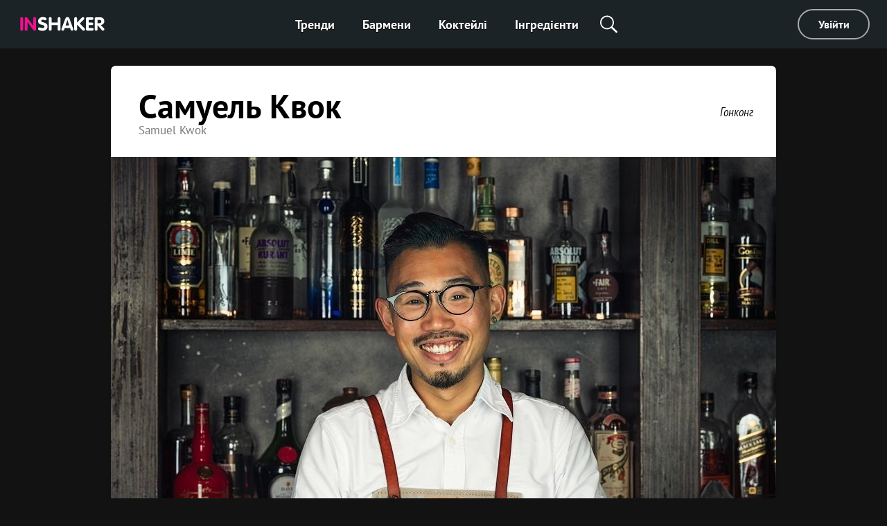

--- FILE ---
content_type: text/html; charset=utf-8
request_url: https://ua.inshaker.com/barmen/89-samuel-kvok
body_size: 14564
content:
<!DOCTYPE html><html lang="uk"><head><title>Самуель Квок — Зірки барної індустрії</title><link rel="stylesheet" media="all" href="/assets/application-23ce8c9eea364188bc1ce7270513f1de0566a050909e3794152eb689a6d84eac.css" /><link rel="stylesheet" media="all" href="/assets/pages/barman/barman-cf0d49360fcb26fe9b2a872bd00ef336c079643389fcf451ce75b9108a6a4240.css" data-dynamic="true" /><link rel="stylesheet" media="all" href="/assets/pages/cocktails/cocktails-033182fc45936e924e06ade3f8b12073b89be5461540d4704a77511c34606136.css" data-dynamic="true" /><meta content="Бартендер – це той же шеф-кухар. Тільки, на відміну від шефа, ми завжди бачимо реакцію гостей. І ще ми можемо імпровізувати на місці в залежності від бажання гостя..." name="description" /><meta content="Самуель Квок — Зірки барної індустрії" property="og:title" /><meta content="Бартендер – це той же шеф-кухар. Тільки, на відміну від шефа, ми завжди бачимо реакцію гостей. І ще ми можемо імпровізувати на місці в залежності від бажання гостя..." property="og:description" /><meta content="/uploads/barman/photo/89/wide_1542205042-Samuel_Kwok.jpg" property="og:image" /><meta content="/uploads/barman/photo/89/medium_1542205042-Samuel_Kwok.jpg" property="og:image" /><meta content="/uploads/barman/photo/89/square_1542205042-Samuel_Kwok.jpg" property="og:image" /><meta content="website" name="og:type" /><meta content="width=device-width, initial-scale=1, minimum-scale=1.0, user-scalable=no" name="viewport" /><meta content="noyaca" name="robots" /><link href="/favicons/favicon.svg" rel="icon" /><link color="#ffffff" href="/favicons/favicon.svg" rel="mask-icon" /><link href="/favicons/apple-icon-57x57.png" rel="apple-touch-icon" sizes="57x57" /><link href="/favicons/apple-icon-60x60.png" rel="apple-touch-icon" sizes="60x60" /><link href="/favicons/apple-icon-72x72.png" rel="apple-touch-icon" sizes="72x72" /><link href="/favicons/apple-icon-76x76.png" rel="apple-touch-icon" sizes="76x76" /><link href="/favicons/apple-icon-114x114.png" rel="apple-touch-icon" sizes="114x114" /><link href="/favicons/apple-icon-120x120.png" rel="apple-touch-icon" sizes="120x120" /><link href="/favicons/apple-icon-144x144.png" rel="apple-touch-icon" sizes="144x144" /><link href="/favicons/apple-icon-152x152.png" rel="apple-touch-icon" sizes="152x152" /><link href="/favicons/apple-icon-180x180.png" rel="apple-touch-icon" sizes="180x180" /><link href="/favicons/android-icon-192x192.png" rel="icon" sizes="192x192" type="image/png" /><link href="/favicons/favicon-32x32.png" rel="icon" sizes="32x32" type="image/png" /><link href="/favicons/favicon-96x96.png" rel="icon" sizes="96x96" type="image/png" /><link href="/favicons/favicon-16x16.png" rel="icon" sizes="16x16" type="image/png" /><link href="/favicons/manifest.json" rel="manifest" /><meta content="/ms-icon-144x144.png" name="msapplication-TileImage" /><meta content="#ffffff" name="theme-color" /><meta content="#ffffff" name="msapplication-TileColor" /><meta content="e28a2b0455b34ac9" name="yandex-verification" /><link href="http://127.0.0.1:3000/barmen/89-samuel-kvok" hreflang="ru" rel="alternate" /><link href="http://127.0.0.1:3000/barmen/89-samuel-kvok" hreflang="ukr" rel="alternate" /><link href="http://127.0.0.1:3000/barmen/89-samuel-kvok" hreflang="de" rel="alternate" /><link href="http://127.0.0.1:3000/barmen/89-samuel-kvok" hreflang="fr" rel="alternate" /><link href="http://127.0.0.1:3000/barmen/89-samuel-kvok" hreflang="it" rel="alternate" /><link href="http://127.0.0.1:3000/barmen/89-samuel-kvok" hreflang="es" rel="alternate" /><link href="http://127.0.0.1:3000/barmen/89-samuel-kvok" hreflang="en-us" rel="alternate" /><link href="http://127.0.0.1:3000/barmen/89-samuel-kvok" hreflang="en-uk" rel="alternate" /><script async="" charset="UTF-8" src="//web.webpushs.com/js/push/07c17eaf4954327bcd8fe4b3509b7dbf_1.js"></script><script async="" src="https://app.getreview.io/tags/poXcehvjeAKWmC0O/sdk.js"></script></head><body data-user-avatar-image="/assets/common/avatar-icon-m-aafc69fc7c9c96c7c1dca0a0f7ded703eec272779ad660465bd43836d2663ee1.svg" lazy-bg-desktop="/assets/common/body-bg-bf9928ee232a5a485e2d840111ee4bb2b7affb0509ecc283e6c81d4956ca3038.jpg"><noscript><img src="https://www.google-analytics.com/collect?v=1&amp;tid=UA-1635720-17&amp;cid=26ce2b5a-4c2f-4525-9dde-c4d587f9ddef&amp;t=pageview&amp;dt=noscript&amp;dp=/barmen/89-samuel-kvok" /></noscript><noscript><img src="https://mc.yandex.ru/watch/104361165" /></noscript><script>(function(i,s,o,g,r,a,m){i['GoogleAnalyticsObject']=r;i[r]=i[r]||function(){
  (i[r].q=i[r].q||[]).push(arguments)},i[r].l=1*new Date();a=s.createElement(o),
  m=s.getElementsByTagName(o)[0];a.async=1;a.src=g;m.parentNode.insertBefore(a,m)
})(window,document,'script','https://www.google-analytics.com/analytics.js','ga')

ga('create', 'UA-1635720-17')
ga('send', 'pageview')

// Yandex.Metrika counter
!function(e,t,a){(t[a]=t[a]||[]).push(function(){try{t.yaCounter104361165=new Ya.Metrika2({id:104361165,clickmap:!0,trackLinks:!0,accurateTrackBounce:!0,webvisor:!0})}catch(e){}});var c=e.getElementsByTagName("script")[0],n=e.createElement("script"),r=function(){c.parentNode.insertBefore(n,c)};n.type="text/javascript",n.async=!0,n.src="https://mc.yandex.ru/metrika/tag.js","[object Opera]"==t.opera?e.addEventListener("DOMContentLoaded",r,!1):r()}(document,window,"yandex_metrika_callbacks2");</script><script async="" src="https://www.googletagmanager.com/gtag/js?id=G-90XK9THMZN"></script><script>window.dataLayer = window.dataLayer || []; function gtag() {dataLayer.push(arguments);} gtag('js', new Date()); gtag('config', 'G-90XK9THMZN');</script><script id="mcjs">!function(c,h,i,m,p){m=c.createElement(h),p=c.getElementsByTagName(h)[0],m.async=1,m.src=i,p.parentNode.insertBefore(m,p)}(document,"script","https://chimpstatic.com/mcjs-connected/js/users/23c6a60c32920c0b343cdb27a/4a2408cc40da632aa8597ded4.js");</script><script src="https://appleid.cdn-apple.com/appleauth/static/jsapi/appleid/1/en_US/appleid.auth.js" type="text/javascript"></script><script type="text/javascript"> var _tmr = window._tmr || (window._tmr = []); _tmr.push({id: "3089700", type: "pageView", start: (new Date()).getTime()}); (function (d, w, id) { if (d.getElementById(id)) return; var ts = d.createElement("script"); ts.type = "text/javascript"; ts.async = true; ts.id = id; ts.src = "https://top-fwz1.mail.ru/js/code.js"; var f = function () {var s = d.getElementsByTagName("script")[0]; s.parentNode.insertBefore(ts, s);}; if (w.opera == "[object Opera]") { d.addEventListener("DOMContentLoaded", f, false); } else { f(); } })(document, window, "topmailru-code"); </script><noscript><div><img alt="Top.Mail.Ru" src="https://top-fwz1.mail.ru/counter?id=3089700;js=na" style="border:0;position:absolute;left:-9999px;" /></div></noscript><a hidden="" id="banner"><img class="desktop banner" /><img class="mobile banner" /><script>(function(){
  desktopMediaQuery = matchMedia('(min-width: 992px)')
  var desktop = banner.querySelector('.banner.desktop')
  var mobile = banner.querySelector('.banner.mobile')

  var listener = function(m) {
    if (m.matches) {
      if (desktop.dataset.src) {
        desktop.src = desktop.dataset.src
      }
    } else {
      if (mobile.dataset.src) {
        mobile.src = mobile.dataset.src
      }
    }
  }
  banner.setSrc = function() {
    listener(desktopMediaQuery)
  }
  banner.setSrc()
  desktopMediaQuery.addListener(listener)
})()</script></a><div class="desktop-header desktop"><a class="logo" href="/"><img src="/assets/common/logo-4bfdb85cfd6f55be4eeedd5b57c908c01806a711f88622a932aad9abb34fce11.svg" /></a><div class="links"><a class="link" href="/">Тренди</a><a class="link" href="/user_barmen">Бармени</a><a class="link" href="/cocktails">Коктейлі</a><a class="link" href="/goods">Інгредієнти</a><div class="global-search-button"><div class="icon search" onmousedown="toggleSearch(event)"></div><div class="global-search desktop"><input autocomplete="off" class="global-search-input" name="q" onfocus="globalSearchFocus(this)" oninput="globalSearchInput(this)" placeholder="Пошук по сайту" /><div class="search-clear-button mobile" onclick="clearGlobalSearch(this)"></div></div></div></div><div class="right"><a class="login" data-type="popup" href="/users/sign_in">Увійти</a></div></div><div class="mobile-top-header mobile-header mobile slide-up-on-scroll"><a class="logo" href="/"><img src="/assets/common/logo-4bfdb85cfd6f55be4eeedd5b57c908c01806a711f88622a932aad9abb34fce11.svg" /></a><div class="right-control"><div class="icon search" onmousedown="toggleSearch(event)"></div><a class="icon logout" data-refresh-layout="true" href="/users/sign_out"></a></div><div class="hamburger" onclick="toggleMobileMenu()"><div class="line"></div><div class="line"></div><div class="line"></div></div></div><div class="mobile-top-header mobile-login-header mobile"><a class="back signin" onclick="history.back()"></a><a class="back signup forgot" onclick="backInPassword()"></a><a class="back omniauth-email" href="/users/sign_in"></a><article><div class="signin">Увійти</div><div class="signup">Реєстрація</div><div class="forgot">Відновлення пароля</div><div class="omniauth-email">Введiть свою iнформацiю</div></article></div><div class="mobile-menu mobile"><div class="mobile-menu-header"><div class="hamburger" onclick="toggleMobileMenu()"></div><a class="logo" href="/"><img src="/assets/welcome/logo-4bfdb85cfd6f55be4eeedd5b57c908c01806a711f88622a932aad9abb34fce11.svg" /></a><div class="content"><div class="login"><a href="/users/sign_in">Увійти</a></div></div></div><div class="mobile-menu-content"><div class="mobile-menu-content-link"><a class="link" href="/"><div class="icon"><img src="/assets/articles/trends-86ee541ebed8e936488d8414883716f6fa1532afcd80227cbeb3f4b7b08cab3f.png" srcset="/assets/articles/trends@2x-16a5ab6deb483bb3a516de7d7a42047b4a8bd54d45c03f4b808ac0d6054614b1.png 2x, /assets/articles/trends@3x-b9ef9ef4b84bfd1c5283a2b86af476fb586a7e83e9b62706e536a3ead65e548d.png 3x" /></div><div class="text">Тренди</div></a></div><div class="mobile-menu-content-link"><a class="link" href="/user_barmen"><div class="icon"><img src="/assets/icons/user-0061ebceb8ca9dc0df896caf7e651b18ddc89f68c03537c37b7c29be406f7c6c.png" srcset="/assets/icons/user@2x-5d327ad1760af62c5c3c2ca9021a19ade9a0cb40b4748c7fbf5cd6cfd482efab.png 2x, /assets/icons/user@3x-b20e7354af20c44dcf23c798f8716547b8d8c97d37d1f0375172f35e1a829cec.png 3x" /></div><div class="text">Бармени</div></a></div><div class="mobile-menu-content-link"><a class="link" href="/cocktails"><div class="icon"><img src="/assets/icons/cocktail-038c86fd1a793b17b6a96c438962283a46c5a2d01e72114d0faeb610bd741a03.png" srcset="/assets/icons/cocktail@2x-02723a91c268c951f5142cedd54de6c6203bfc2708d4a297edc26d4a04f17cd7.png 2x, /assets/icons/cocktail@3x-7c817f5b280c569fd0c84fd0c47fd0b14beccf1c68bce84bcaba02028afd3ee5.png 3x" /></div><div class="text">Коктейлі</div></a></div><div class="mobile-menu-content-link"><a class="link" href="/goods"><div class="icon"><img src="/assets/icons/champagne-f97a6e34732db95fd5780dbc9d164a2083e67df50fd8601cb802196889e87b0d.png" srcset="/assets/icons/champagne@2x-6057535b57de54d922f5c833e3792cbcdc65454930d5d83d561a9c885971f863.png 2x, /assets/icons/champagne@3x-28b073fbb53ca546fa5a4f658c5c82f3c4b1de31fa48efb871b0be8333c1b9c4.png 3x" /></div><div class="text">Інгредієнти</div></a></div><div class="mobile-menu-content-link"><a class="link" href="/parties"><div class="icon"><img src="/assets/icons/balloon-e72f0d896d32513c89f1cd3275af302bf2c3fd82037ce2e6cb3c2c211694e69f.png" srcset="/assets/icons/balloon@2x-facc990384e8e3839182c1d17e99c3dd99a6bf167ec4987e0a46d403a394b7d3.png 2x, /assets/icons/balloon@3x-3741ceb55ebe827d398a2e50c55e059fe66be150345570adf5a5d810bd0d99b1.png 3x" /></div><div class="text">Калькулятор вечірок</div></a></div><div class="mobile-menu-content-link"><a class="link" href="/ratings"><div class="icon"><img src="/assets/icons/bars-63d59376253742921643c5e8eeb01ed022c5c2137a78ebce47bb36635e2a1f40.png" srcset="/assets/icons/bars@2x-7dad4ff461763f9d1d81f7798591ef02a10690e1ee0402d2f73e43e5abe620c1.png 2x, /assets/icons/bars@3x-ea173f216d2ba09736fc4f0874d887c4622852adfa26ad972068e64ab123cd2f.png 3x" /></div><div class="text">Рейтинг коктейлів</div></a></div><div class="mobile-menu-content-link"><a class="link" href="/barmen"><div class="icon"><img src="/assets/icons/star-80942f49ec51557d72618e68c69a7f0e1b2c74694a7a400962553e7b44875d20.png" srcset="/assets/icons/star@2x-6c082e40d064e4c6af98ad687356d4875495b6a9a4a8e30d90a4f9ae01830b66.png 2x, /assets/icons/star@3x-328b68f7becd4aba38430c13aa909cfeee535dab1704d290223402cdf958e174.png 3x" /></div><div class="text">Зірки</div></a></div></div><div class="mobile-menu-footer"><a class="link" href="/pro-proekt">Про проект</a><a class="link" href="/cdn-cgi/l/email-protection#1e7b7a776a716c777f725e77706d767f757b6c307d7173">Контакти</a><a class="link" href="/welcome#languages">Вибрати мову</a><div class="socials mobile"></div><div class="copy">© Inshaker 2025</div></div></div><div class="global-search mobile"><input autocomplete="off" class="global-search-input" name="q" onfocus="globalSearchFocus(this)" oninput="globalSearchInput(this)" placeholder="Пошук по сайту" /><div class="search-clear-button mobile" onclick="clearGlobalSearch(this)"></div></div><div class="global-search-results slide-up-on-scroll" data-articles-sections="trends,missions" data-i18n-count="{&quot;few&quot;:&quot;%{count} результати&quot;,&quot;many&quot;:&quot;%{count} результатів&quot;,&quot;one&quot;:&quot;%{count} результат&quot;,&quot;other&quot;:&quot;%{count} результатів&quot;}" hidden=""><div class="global-search-results-section global-search-results-trends-section"><div class="global-search-result-title"><div class="global-search-result-title-text">Тренди - <div class="count"></div></div><a class="global-search-result-link-to-all">Дивитись все</a></div><div class="items"></div></div><div class="global-search-results-section global-search-results-missions-section"><div class="global-search-result-title"><div class="global-search-result-title-text">Місії - <div class="count"></div></div><a class="global-search-result-link-to-all">Дивитись все</a></div><div class="items"></div></div><div class="global-search-results-section global-search-results-goods-section"><div class="global-search-result-title"><div class="global-search-result-title-text">Інгредієнти - <div class="count"></div></div><a class="global-search-result-link-to-all">Дивитись все</a></div><div class="items"></div></div><div class="global-search-results-section global-search-results-cocktails-section"><div class="global-search-result-title"><div class="global-search-result-title-text">Коктейлі - <div class="count"></div></div><a class="global-search-result-link-to-all">Дивитись все</a></div><div class="items"></div></div><div class="global-search-results-section global-search-results-users-section"><div class="global-search-result-title"><div class="global-search-result-title-text">Бармени - <div class="count"></div></div><a class="global-search-result-link-to-all">Дивитись все</a></div><div class="items"></div></div><div class="global-search-results-section global-search-results-barmen-section"><div class="global-search-result-title"><div class="global-search-result-title-text">Зірки - <div class="count"></div></div><a class="global-search-result-link-to-all">Дивитись все</a></div><div class="items"></div></div><div hidden=""><svg class="signed-lock" height="16px" viewbox="0 0 1792 1792" width="16px" xmlns="https://www.w3.org/2000/svg"><path d="M1728 576v256q0 26-19 45t-45 19h-64q-26 0-45-19t-19-45v-256q0-106-75-181t-181-75-181 75-75 181v192h96q40 0 68 28t28 68v576q0 40-28 68t-68 28h-960q-40 0-68-28t-28-68v-576q0-40 28-68t68-28h672v-192q0-185 131.5-316.5t316.5-131.5 316.5 131.5 131.5 316.5z"></path></svg><svg class="unsigned-lock" height="16px" version="1.1" viewbox="0.0 0 1152.0 2048" width="16px" xmlns="https://www.w3.org/2000/svg" xmlns:xlink="https://www.w3.org/1999/xlink"><path d="M320,896h512V704c0-70.667-25-131-75-181s-110.333-75-181-75s-131,25-181,75s-75,110.333-75,181V896z M1152,992v576  c0,26.667-9.333,49.333-28,68s-41.333,28-68,28H96c-26.667,0-49.333-9.333-68-28s-28-41.333-28-68V992c0-26.667,9.333-49.333,28-68  s41.333-28,68-28h32V704c0-122.667,44-228,132-316s193.333-132,316-132s228,44,316,132s132,193.333,132,316v192h32  c26.667,0,49.333,9.333,68,28S1152,965.333,1152,992z"></path></svg></div></div><div id="landscape"><div class="landscape-content"><img src="/assets/common/landscape-icon-5cc1ef1419e9ae11855a5c837dba9ac7d30edf81049f2561ca5ee9abcfe9029e.svg" /><p>Переверніть ваш телефон вертикально</p></div></div><div hidden="" id="sub-header"></div><div id="main"><div class="common-box vcard" id="barman"><div class="common-title common-title-white title"><h1 class="common-name name fn">Самуель Квок</h1><div class="name-en">Samuel Kwok</div><div class="common-origin origin"><div class="area"><a class="city" href="/barmen?city=%D0%93%D0%BE%D0%BD%D0%BA%D0%BE%D0%BD%D0%B3">Гонконг</a></div></div></div><div class="barman-photo"><div class="common-content common-image-frame photo" lazy-bg="/uploads/barman/photo/89/1542205042-Samuel_Kwok.jpg"></div></div><div class="common-content common-ribbon desktop"><table class="info"><tr><td class="cocktail"><div class="name"><a href="/cocktails/1397-tigrova-liliya">Тигрова лілія</a></div><div class="hint">Авторський хіт</div></td><td class="experience"><div class="name">досвід 21 рік</div><div class="hint">Професійний досвід</div></td></tr></table></div><div class="cocktail-rows"><div class="cocktail-item" data-id="1397"><a class="cocktail-item-preview" href="/cocktails/1397-tigrova-liliya"><img class="cocktail-item-image" height="247" src="/uploads/cocktail/hires/1397/icon_1556636626-Tiger_lily_800.jpg" title="Тигрова лілія" /><div class="cocktail-item-name">Тигрова лілія</div></a><div class="cocktail-item-goods"><a class="cocktail-item-good" href="/goods/386"><img class="cocktail-item-good-icon" src="/uploads/good/icon_common/386/1536653344-Homemade-pepper-vodka-200х200.jpg" style="background-color:#C1AEB0" title="Домашня перцева горілка" /><div class="cocktail-item-good-name">Домашня перцева горілка</div></a><a class="cocktail-item-good" href="/goods/258"><img class="cocktail-item-good-icon" src="/uploads/good/icon_common/258/1750267397-Prosecco-200х200.jpg" style="background-color:#917E54" title="Просекко" /><div class="cocktail-item-good-name">Просекко</div></a><a class="cocktail-item-good" href="/goods/121"><img class="cocktail-item-good-icon" src="/uploads/good/icon_common/121/1562834051-Vanilla_syrup_-_icon.jpg" style="background-color:#B9986B" title="Ванільний сироп" /><div class="cocktail-item-good-name">Ванільний сироп</div></a><a class="cocktail-item-good" href="/goods/176"><img class="cocktail-item-good-icon" src="/uploads/good/icon_uk/176/Lime_juice-preview.jpg" style="background-color:#B3BE56" title="Лаймовий сік" /><div class="cocktail-item-good-name">Лаймовий сік</div></a><a class="cocktail-item-good" href="/goods/953"><img class="cocktail-item-good-icon" src="/uploads/good/icon_common/953/1537457033-Basil-tincture-200х200.jpg" style="background-color:#B4C1B8" title="Базилікова тинктура" /><div class="cocktail-item-good-name">Базилікова тинктура</div></a><a class="cocktail-item-good" href="/goods/959"><img class="cocktail-item-good-icon" src="/uploads/good/icon_uk/959/1537470663-Passion-fruit-puree-200х200.jpg" style="background-color:#E3D9D0" title="Пюре маракуї" /><div class="cocktail-item-good-name">Пюре маракуї</div></a><a class="cocktail-item-good" href="/goods/958"><img class="cocktail-item-good-icon" src="/uploads/good/icon_uk/958/1537470520-Mango-puree-200х200.jpg" style="background-color:#E6D7D0" title="Пюре манго" /><div class="cocktail-item-good-name">Пюре манго</div></a><a class="cocktail-item-good" href="/goods/571"><img class="cocktail-item-good-icon" src="/uploads/good/icon_uk/571/Red-pepper-preview.jpg" style="background-color:#AA2E14" title="Стручковий перець солодкий" /><div class="cocktail-item-good-name">Стручковий перець солодкий</div></a><a class="cocktail-item-good" href="/goods/224"><img class="cocktail-item-good-icon" src="/uploads/good/icon_uk/224/preview.jpg" style="background-color:#63B040" title="Зелений базилік" /><div class="cocktail-item-good-name">Зелений базилік</div></a><a class="cocktail-item-good" href="/goods/621"><img class="cocktail-item-good-icon" src="/uploads/good/icon_uk/621/Saffron-preview.jpg" style="background-color:#BC552A" title="Шафран" /><div class="cocktail-item-good-name">Шафран</div></a><a class="cocktail-item-good" href="/goods/31"><img class="cocktail-item-good-icon" src="/uploads/good/icon_uk/31/preview.jpg" style="background-color:#BBC1D1" title="Лід в кубиках" /><div class="cocktail-item-good-name">Лід в кубиках</div></a></div></div><div class="cocktail-item" data-id="1396"><a class="cocktail-item-preview" href="/cocktails/1396-mis-roza-fizz"><img class="cocktail-item-image" height="246" src="/uploads/cocktail/hires/1396/icon_1556461838-Miss_Rosa_Fizz_800.jpg" title="Міс Роза Фізз" /><div class="cocktail-item-name">Міс Роза Фізз</div></a><div class="cocktail-item-goods"><a class="cocktail-item-good" href="/goods/961"><img class="cocktail-item-good-icon" src="/uploads/good/icon_common/961/1537473928-Homemade-mandarin-peel-gin-200х200.jpg" style="background-color:#D6CCC0" title="Домашній джин на мандаринових кірках" /><div class="cocktail-item-good-name">Домашній джин на мандаринових кірках</div></a><a class="cocktail-item-good" href="/goods/123"><img class="cocktail-item-good-icon" src="/uploads/good/icon_common/123/1562833688-Rose_syrup_-_icon.jpg" style="background-color:#CD7784" title="Сироп троянди" /><div class="cocktail-item-good-name">Сироп троянди</div></a><a class="cocktail-item-good" href="/goods/9"><img class="cocktail-item-good-icon" src="/uploads/good/icon_uk/9/Lemon_juice-preview.jpg" style="background-color:#D1C851" title="Лимонний сік" /><div class="cocktail-item-good-name">Лимонний сік</div></a><a class="cocktail-item-good" href="/goods/34"><img class="cocktail-item-good-icon" src="/uploads/good/icon_uk/34/soda-water-preview-voss.jpg" style="background-color:#CED1E0" title="Содова" /><div class="cocktail-item-good-name">Содова</div></a><a class="cocktail-item-good" href="/goods/525"><img class="cocktail-item-good-icon" src="/uploads/good/icon_uk/525/Lime-Sorbet-preview.jpg" style="background-color:#C9D28F" title="Лаймовий сорбет" /><div class="cocktail-item-good-name">Лаймовий сорбет</div></a><a class="cocktail-item-good" href="/goods/201"><img class="cocktail-item-good-icon" src="/uploads/good/icon_uk/201/preview.jpg" style="background-color:#F26689" title="Пелюстки троянд" /><div class="cocktail-item-good-name">Пелюстки троянд</div></a><a class="cocktail-item-good" href="/goods/658"><img class="cocktail-item-good-icon" src="/uploads/good/icon_uk/658/Candy-highres-preview.jpg" style="background-color:#E2865F" title="Льодяники" /><div class="cocktail-item-good-name">Льодяники</div></a><a class="cocktail-item-good" href="/goods/31"><img class="cocktail-item-good-icon" src="/uploads/good/icon_uk/31/preview.jpg" style="background-color:#BBC1D1" title="Лід в кубиках" /><div class="cocktail-item-good-name">Лід в кубиках</div></a></div></div><div class="cocktail-item" data-id="1394"><a class="cocktail-item-preview" href="/cocktails/1394-vira-i-dovira"><img class="cocktail-item-image" height="291" src="/uploads/cocktail/hires/1394/icon_1556718241-Faith___trust_800.jpg" title="Віра і довіра" /><div class="cocktail-item-name">Віра і довіра</div></a><div class="cocktail-item-goods"><a class="cocktail-item-good" href="/goods/957"><img class="cocktail-item-good-icon" src="/uploads/good/icon_common/957/1537458121-Homemade-quinine-liqueur-with-pineapple-200х200.jpg" style="background-color:#D5D3C7" title="Домашній хініновий лікер із ананасом" /><div class="cocktail-item-good-name">Домашній хініновий лікер із ананасом</div></a><a class="cocktail-item-good" href="/goods/856"><img class="cocktail-item-good-icon" src="/uploads/good/icon_common/856/Italicus-200_200.jpg" style="background-color:#7CAE89" title="Італікус" /><div class="cocktail-item-good-name">Італікус</div></a><a class="cocktail-item-good" href="/goods/960"><img class="cocktail-item-good-icon" src="/uploads/good/icon_common/960/1537470818-Porto-Branco-200х200.jpg" style="background-color:#AE967E" title="Портвейн бранко" /><div class="cocktail-item-good-name">Портвейн бранко</div></a><a class="cocktail-item-good" href="/goods/258"><img class="cocktail-item-good-icon" src="/uploads/good/icon_common/258/1750267397-Prosecco-200х200.jpg" style="background-color:#917E54" title="Просекко" /><div class="cocktail-item-good-name">Просекко</div></a><a class="cocktail-item-good" href="/goods/758"><img class="cocktail-item-good-icon" src="/uploads/good/icon_uk/758/homemafde-cardamom-bitters-preview.jpg" style="background-color:#BF884F" title="Домашній кардамоновий бітер" /><div class="cocktail-item-good-name">Домашній кардамоновий бітер</div></a><a class="cocktail-item-good" href="/goods/304"><img class="cocktail-item-good-icon" src="/uploads/good/icon_uk/304/orchid_preview.jpg" style="background-color:#EB7C9D" title="Орхідея" /><div class="cocktail-item-good-name">Орхідея</div></a><a class="cocktail-item-good" href="/goods/118"><img class="cocktail-item-good-icon" src="/uploads/good/icon_uk/118/Ananas-Leaf-preview.jpg" style="background-color:#657D29" title="Ананасове листя" /><div class="cocktail-item-good-name">Ананасове листя</div></a><a class="cocktail-item-good" href="/goods/852"><img class="cocktail-item-good-icon" src="/uploads/good/icon_common/852/Dried-pineapple-200_200.jpg" style="background-color:#CEB94C" title="Сушений ананас" /><div class="cocktail-item-good-name">Сушений ананас</div></a><a class="cocktail-item-good" href="/goods/31"><img class="cocktail-item-good-icon" src="/uploads/good/icon_uk/31/preview.jpg" style="background-color:#BBC1D1" title="Лід в кубиках" /><div class="cocktail-item-good-name">Лід в кубиках</div></a></div></div><div class="cocktail-item" data-id="1393"><a class="cocktail-item-preview" href="/cocktails/1393-krivaviy-almaz"><img class="cocktail-item-image" height="271" src="/uploads/cocktail/hires/1393/icon_1556638888-Blood_diamond_800.jpg" title="Кривавий алмаз" /><div class="cocktail-item-name">Кривавий алмаз</div></a><div class="cocktail-item-goods"><a class="cocktail-item-good" href="/goods/40"><img class="cocktail-item-good-icon" src="/uploads/good/icon_common/40/1766742618-Дизайн_без_названия__5_.jpg" style="background-color:#A94C47" title="Коньяк" /><div class="cocktail-item-good-name">Коньяк</div></a><a class="cocktail-item-good" href="/goods/104"><img class="cocktail-item-good-icon" src="/uploads/good/icon_uk/104/Benedictine-preview.jpg" style="background-color:#9B643B" title="Бенедиктин" /><div class="cocktail-item-good-name">Бенедиктин</div></a><a class="cocktail-item-good" href="/goods/358"><img class="cocktail-item-good-icon" src="/uploads/good/icon_uk/358/cynar-preview.jpg" style="background-color:#A27868" title="Чинар" /><div class="cocktail-item-good-name">Чинар</div></a><a class="cocktail-item-good" href="/goods/821"><img class="cocktail-item-good-icon" src="/uploads/good/icon_common/821/1533393670-Fernet-branca-200х200.jpg" style="background-color:#908573" title="Фернет бранка" /><div class="cocktail-item-good-name">Фернет бранка</div></a><a class="cocktail-item-good" href="/goods/4"><img class="cocktail-item-good-icon" src="/uploads/good/icon_uk/4/orange-preview.jpg" style="background-color:#F2A410" title="Апельсин" /><div class="cocktail-item-good-name">Апельсин</div></a><a class="cocktail-item-good" href="/goods/31"><img class="cocktail-item-good-icon" src="/uploads/good/icon_uk/31/preview.jpg" style="background-color:#BBC1D1" title="Лід в кубиках" /><div class="cocktail-item-good-name">Лід в кубиках</div></a></div></div></div><div class="common-content common-wave rules common-content-plain note star-barman"><h2 class="common-sub-title"><div class="common-sub-name">Правила роботи <em>Самуель Квок</em></div></h2><p><span><span><strong>Бартендер &ndash; це той же шеф-кухар. </strong>Тільки, на відміну від шефа, ми завжди бачимо реакцію гостей. І ще ми можемо імпровізувати на місці в залежності від бажання гостя.&nbsp;</span></span></p>

<p><strong><span><span>Якщо гість спостерігає за тим, як ви працюєте </span></span><span style=",sans-serif">&ndash;&nbsp;</span></span></span></strong><span><span>значить він допитливий і, швидше за все, готовий спробувати щось цікаве.&nbsp;</span></span></p>

<p><span><span><strong>Я дуже люблю татуювання.</strong> Вони, також, як і коктейлі дають можливість поділитися чимось з іншими людьми, навіть з незнайомими.</span></span></p>

<p><span><span><strong>Я завжди намагаюся досягати складного смаку.</strong> Смаку, який довго залишається в роті.&nbsp;</span></span></p>

<p><span><span><strong>Для мене особисто подача й зовнішній вигляд коктейлю не так важливі.</strong> Я за зовнішню простоту та складність смаку. Але зараз, в епоху соцмереж, не можна зовсім ігнорувати подачу. Іноді одне красиве фото коктейлю привертає десятки нових клієнтів.&nbsp;</span></span></p>

<p><span><span><strong>Коли ти день за днемпрацюєш за стійкою</strong> й робиш одне й те саме, то пристрасть неминуче йде. Тому я завжди кажу своїм співробітникам: ходіть у хороші ресторани, на ринки, шукайте нові інгредієнти, надихайтеся!&nbsp;</span></span></p>

<p><span><span><strong>Найважливіші якості гарного бармена &ndash;</strong> це пристрасть до роботи та гарна англійська.</span></span></p>

<p><span><span><strong>Після зміни я завжди йду прямо додому.</strong> Я занадто втомлююся, щоб заходити ще в якийсь бар.</span></span></p>

<p><span><span><strong>Насамперед, у барі я завжди дивлюся на меблі.</strong> Для мене це головне, що створює атмосферу. Вона повинна бути не тільки красивою, але й зручною. Якщо на стільці незручно сидіти, наприклад, занадто низько або занадто високо &ndash; це провал.</span></span></p>

<p><span><span><strong>Під час зміни не повинно бути ніяких несподіванок:</strong> ми готуємося дуже ретельно кожен день, перевіряємо всі напої та заготовки. Непередбачених ситуацій просто не може бути, якщо вони відбуваються, я можу сильно розсердитися.&nbsp;</span></span></p>

<p><span><span><strong>Успіх бару &ndash; це аж ніяк не досконалість у всьому,</strong> це питання балансу: атмосфери, сервісу, меню, кухні, освітлення, музики... Окремо все це може не бути ідеальним &ndash; головне, щоб все разом &laquo;працювало&raquo;.&nbsp;</span></span><br />
&nbsp;</p><div class="copyright">© Фото Леоніда Казанського спеціально для Inshaker.com</div></div><div class="common-content common-wave cocktail common-content-plain star-barman"><div class="barman"><h2 class="common-sub-title desktop"><div class="common-sub-name">Авторський хіт <em>Самуель Квок</em> коктейль <em>Тигрова лілія</em></div></h2><div class="barman-photo"><a class="photo common-image-frame" href="/cocktails/1397-tigrova-liliya" lazy-bg="/uploads/cocktail/promo/1397/1542205646-Tiger_lily_960%D1%85600.jpg"></a></div><h2 class="common-sub-title bottom mobile"><div class="common-sub-name">Авторський хіт <em>Самуель Квок</em> коктейль <em>Тигрова лілія</em></div></h2></div></div></div><div class="common-content desktop" id="barmen-directions"><div class="sub by-city"><h3 class="title">Зірки за містами</h3><ul class="list"><li class="item"><a href="/barmen?city=%D0%90%D0%BC%D1%81%D1%82%D0%B5%D1%80%D0%B4%D0%B0%D0%BC">Амстердам</a></li><li class="item"><a href="/barmen?city=%D0%90%D1%84%D1%96%D0%BD%D0%B8">Афіни</a></li><li class="item"><a href="/barmen?city=%D0%91%D0%B0%D1%80%D1%81%D0%B5%D0%BB%D0%BE%D0%BD%D0%B0">Барселона</a></li><li class="item"><a href="/barmen?city=%D0%91%D0%B5%D0%B9%D1%80%D1%83%D1%82">Бейрут</a></li><li class="item"><a href="/barmen?city=%D0%91%D0%BE%D0%BB%D0%BE%D0%BD%D1%8C%D1%8F">Болонья</a></li><li class="item"><a href="/barmen?city=%D0%91%D1%83%D0%B4%D0%B0%D0%BF%D0%B5%D1%88%D1%82">Будапешт</a></li><li class="item"><a href="/barmen?city=%D0%91%D1%83%D0%B5%D0%BD%D0%BE%D1%81-%D0%90%D0%B9%D1%80%D0%B5%D1%81">Буенос-Айрес</a></li><li class="item"><a href="/barmen?city=%D0%92%D0%B0%D1%80%D1%88%D0%B0%D0%B2%D0%B0">Варшава</a></li><li class="item"><a href="/barmen?city=%D0%92%D1%96%D0%BA%D1%82%D0%BE%D1%80%D1%96%D1%8F">Вікторія</a></li><li class="item"><a href="/barmen?city=%D0%93%D0%B0%D0%BC%D0%B1%D1%83%D1%80%D2%91">Гамбурґ</a></li><li class="item"><a href="/barmen?city=%D2%90%D0%B5%D0%BD%D1%82">Ґент</a></li><li class="item"><a href="/barmen?city=%D0%93%D0%BE%D0%BD%D0%BA%D0%BE%D0%BD%D0%B3">Гонконг</a></li><li class="item"><a href="/barmen?city=%D0%95%D0%B9%D0%B2%D1%96%D1%81%D1%81%D0%B0">Ейвісса</a></li><li class="item"><a href="/barmen?city=%D0%9A%D0%BE%D0%BF%D0%B5%D0%BD%D0%B3%D0%B0%D2%91%D0%B5%D0%BD">Копенгаґен</a></li><li class="item"><a href="/barmen?city=%D0%9A%D1%83%D0%B0%D0%BB%D0%B0-%D0%9B%D1%83%D0%BC%D0%BF%D1%83%D1%80">Куала-Лумпур</a></li><li class="item"><a href="/barmen?city=%D0%9B%D1%96%D1%81%D0%B0%D0%B1%D0%BE%D0%BD">Лісабон</a></li><li class="item"><a href="/barmen?city=%D0%9B%D0%BE%D0%BD%D0%B4%D0%BE%D0%BD">Лондон</a></li><li class="item"><a href="/barmen?city=%D0%9C%D0%B0%D0%B4%D1%80%D0%B8%D0%B4">Мадрид</a></li><li class="item"><a href="/barmen?city=%D0%9C%D0%B0%D1%8F%D0%BC%D1%96">Маямі</a></li><li class="item"><a href="/barmen?city=%D0%9C%D0%B5%D0%BB%D1%8C%D0%B1%D1%83%D1%80%D0%BD">Мельбурн</a></li><li class="item"><a href="/barmen?city=%D0%9C%D0%B5%D1%85%D1%96%D0%BA%D0%BE-%D0%A1%D1%96%D1%82%D1%96">Мехіко-Сіті</a></li><li class="item"><a href="/barmen?city=%D0%9C%D0%BE%D0%BD%D0%BF%D0%B5%D0%BB%D1%8C%D1%94">Монпельє</a></li><li class="item"><a href="/barmen?city=%D0%9C%D1%8E%D0%BD%D1%85%D0%B5%D0%BD">Мюнхен</a></li><li class="item"><a href="/barmen?city=%D0%9D%D0%BE%D0%B2%D0%B8%D0%B9+%D0%9E%D1%80%D0%BB%D0%B5%D0%B0%D0%BD">Новий Орлеан</a></li><li class="item"><a href="/barmen?city=%D0%9D%D1%8C%D1%8E-%D0%99%D0%BE%D1%80%D0%BA">Нью-Йорк</a></li><li class="item"><a href="/barmen?city=%D0%9E%D1%81%D1%82%D1%96%D0%BD">Остін</a></li><li class="item"><a href="/barmen?city=%D0%9F%D0%B0%D1%80%D0%B8%D0%B6">Париж</a></li><li class="item"><a href="/barmen?city=%D0%9F%D0%B5%D0%BA%D1%96%D0%BD">Пекін</a></li><li class="item"><a href="/barmen?city=%D0%9F%D0%BE%D1%80%D1%82%D0%BB%D0%B5%D0%BD%D0%B4">Портленд</a></li><li class="item"><a href="/barmen?city=%D0%9F%D1%80%D0%B0%D0%B3%D0%B0">Прага</a></li><li class="item"><a href="/barmen?city=%D0%A0%D0%B8%D0%BC">Рим</a></li><li class="item"><a href="/barmen?city=%D0%A0%D0%BE%D1%82%D1%82%D0%B5%D1%80%D0%B4%D0%B0%D0%BC">Роттердам</a></li><li class="item"><a href="/barmen?city=%D0%A1%D0%B0%D0%BD-%D0%9F%D0%B0%D1%83%D0%BB%D1%83">Сан-Паулу</a></li><li class="item"><a href="/barmen?city=%D0%A1%D0%B0%D0%BD-%D0%A4%D1%80%D0%B0%D0%BD%D1%86%D1%96%D1%81%D0%BA%D0%BE">Сан-Франціско</a></li><li class="item"><a href="/barmen?city=%D0%A1%D0%B5%D1%83%D0%BB">Сеул</a></li><li class="item"><a href="/barmen?city=%D0%A1%D0%B8%D0%B4%D0%BD%D0%B5%D0%B9">Сидней</a></li><li class="item"><a href="/barmen?city=%D0%A1%D1%96%D0%B4%D0%BD%D0%B5%D0%B9">Сідней</a></li><li class="item"><a href="/barmen?city=%D0%A1%D1%96%D0%B5%D1%82%D0%BB">Сіетл</a></li><li class="item"><a href="/barmen?city=%D0%A1%D1%96%D0%BD%D2%91%D0%B0%D0%BF%D1%83%D1%80">Сінґапур</a></li><li class="item"><a href="/barmen?city=%D0%A1%D1%82%D0%BE%D0%BA%D0%B3%D0%BE%D0%BB%D1%8C%D0%BC">Стокгольм</a></li><li class="item"><a href="/barmen?city=%D0%A2%D0%B0%D0%B9%D0%B1%D0%B5%D0%B9">Тайбей</a></li><li class="item"><a href="/barmen?city=%D0%A2%D0%B5%D0%BB%D1%8C-%D0%90%D0%B2%D1%96%D0%B2">Тель-Авів</a></li><li class="item"><a href="/barmen?city=%D0%A2%D0%BE%D0%BA%D0%B8%D0%BE">Токио</a></li><li class="item"><a href="/barmen?city=%D0%A2%D0%BE%D1%80%D0%BE%D0%BD%D1%82%D0%BE">Торонто</a></li><li class="item"><a href="/barmen?city=%D0%A4%D1%80%D0%B0%D0%BD%D0%BA%D1%84%D1%83%D1%80%D1%82">Франкфурт</a></li><li class="item"><a href="/barmen?city=%D0%A6%D1%8E%D1%80%D0%B8%D1%85">Цюрих</a></li><li class="item"><a href="/barmen?city=%D0%A7%D1%96%D0%BA%D0%B0%D2%91%D0%BE">Чікаґо</a></li><li class="item"><a href="/barmen?city=%D0%A8%D0%B0%D0%BD%D1%85%D0%B0%D0%B9">Шанхай</a></li></ul></div><div class="sub by-name"><h3 class="title">Зірки за іменами</h3><ul class="list"><li class="item"><a href="/barmen/8-ago-perrone">Аго Перроне</a></li><li class="item"><a href="/barmen/63-adam-gradziel-dzheykub-kozlovski">Адам Градзиэль & Джейкуб Козловски</a></li><li class="item"><a href="/barmen/9-aki-vang">Акі Ванг</a></li><li class="item"><a href="/barmen/11-aleks-kratena">Алекс Кратена</a></li><li class="item"><a href="/barmen/10-ales-puta">Алес Пута</a></li><li class="item"><a href="/barmen/74-andreas-bergman">Андреас Бергман</a></li><li class="item"><a href="/barmen/68-antonio-lay">Антоніо Лай</a></li><li class="item"><a href="/barmen/75-antonio-parlapiano">Антоніо Парлапіано</a></li><li class="item"><a href="/barmen/41-ariel-leyzgold">Аріель Лейзгольд</a></li><li class="item"><a href="/barmen/78-aris-makris">Аріс Макрис</a></li><li class="item"><a href="/barmen/2-arno-van-eymeren">Арно ван Еймерен</a></li><li class="item"><a href="/barmen/90-atsusi-suzuki">Ацуси Сузукі</a></li><li class="item"><a href="/barmen/52-bar-shira">Бар Шира</a></li><li class="item"><a href="/barmen/97-bekali-franks">Бекалі Франкс</a></li><li class="item"><a href="/barmen/40-greg-sanderson">Грег Сандерсон</a></li><li class="item"><a href="/barmen/15-daniel-dalla-pola">Даніель Далла Пола</a></li><li class="item"><a href="/barmen/62-devid-poultorp">Девід Поулторп</a></li><li class="item"><a href="/barmen/16-deyv-mitton">Дейв Міттон</a></li><li class="item"><a href="/barmen/71-dzhad-ballu">Джад Баллу</a></li><li class="item"><a href="/barmen/82-dzhakomo-dzhianotti">Джакомо Джіанотті</a></li><li class="item"><a href="/barmen/5-dzheymi-bodro">Джеймі Бодро</a></li><li class="item"><a href="/barmen/42-dzhek-makgarri">Джек МакГаррі</a></li><li class="item"><a href="/barmen/87-dzhessi-vida">Джессі Віда</a></li><li class="item"><a href="/barmen/4-dzheffri-morgentaler">Джеффрі Моргенталер</a></li><li class="item"><a href="/barmen/54-dzhin-mihan">Джин Міхан</a></li><li class="item"><a href="/barmen/61-dzhosh-harris-skott-bayrd">Джош Харріс & Скотт Байрд</a></li><li class="item"><a href="/barmen/19-dzhuzeppe-santamariya">Джузеппе Сантамарія</a></li><li class="item"><a href="/barmen/23-dzhulen-esko">Джульєн Эско</a></li><li class="item"><a href="/barmen/72-diego-kabrera">Дієго Кабрера</a></li><li class="item"><a href="/barmen/17-dimitris-kiakos">Дімітріс Кіакос</a></li><li class="item"><a href="/barmen/69-dohvan-iom-dzhaedzhin-lim">Дохван Иом & Джаеджін Лім</a></li><li class="item"><a href="/barmen/7-dre-masso">Дре Массо</a></li><li class="item"><a href="/barmen/39-erik-lorints">Ерік Лорінц</a></li><li class="item"><a href="/barmen/45-zhdenek-kastanek-maykl-d-kallahan">Жденек Кастанек & Майкл Д. Каллахан</a></li><li class="item"><a href="/barmen/50-zherar-asereda">Жерар Асереда</a></li><li class="item"><a href="/barmen/58-zoltan-nagi">Золтан Нагі</a></li><li class="item"><a href="/barmen/21-yorg-meer">Йорг Меєр</a></li><li class="item"><a href="/barmen/24-kazuo-ueda">Казуо Уеда</a></li><li class="item"><a href="/barmen/12-karina-tsu-dzhoshua-fonten">Каріна Цу & Джошуа Фонтен</a></li><li class="item"><a href="/barmen/60-karl-tu-shon-chong">Карл Ту & Шон Чонг</a></li><li class="item"><a href="/barmen/53-kris-bostik">Кріс Бостік</a></li><li class="item"><a href="/barmen/14-kris-edvardes">Кріс Едвардес</a></li><li class="item"><a href="/barmen/57-kris-hanna">Кріс Ханна</a></li><li class="item"><a href="/barmen/25-leonardo-leuchi">Леонардо Леучі</a></li><li class="item"><a href="/barmen/83-lorentso-antinori">Лоренцо Антінорі</a></li><li class="item"><a href="/barmen/88-luka-chinalli">Лука Чіналлі</a></li><li class="item"><a href="/barmen/26-lyuyis-dzhefri">Льюїс Джефрі</a></li><li class="item"><a href="/barmen/43-maykl-madrusan">Майкл Мадрусан</a></li><li class="item"><a href="/barmen/66-maykl-mas">Майкл Мас</a></li><li class="item"><a href="/barmen/91-mark-alvarez">Марк Альварез</a></li><li class="item"><a href="/barmen/56-markus-blattner">Маркус Блаттнер</a></li><li class="item"><a href="/barmen/28-martin-keyt">Мартін Кейт</a></li><li class="item"><a href="/barmen/29-mauro-mahdzhub">Мауро Махджуб</a></li><li class="item"><a href="/barmen/30-mikael-karlson">Микаель Карлсон</a></li><li class="item"><a href="/barmen/31-nik-kobbrenagel-govind">Нік Коббренагель-Говінд</a></li><li class="item"><a href="/barmen/94-nikos-bakulis">Нікос Бакуліс</a></li><li class="item"><a href="/barmen/48-oliv-e-yakobs">Олів'є Якобс</a></li><li class="item"><a href="/barmen/81-paolo-de-venuto">Паоло де Венуто</a></li><li class="item"><a href="/barmen/92-rozherio-igarasi-vas">Рожеріо Ігарасі Вас</a></li><li class="item"><a href="/barmen/73-roy-keydar">Рой Кейдар</a></li><li class="item"><a href="/barmen/89-samuel-kvok">Самуель Квок</a></li><li class="item"><a href="/barmen/6-sebast-en-garsiya">Себаст'єн Гарсія</a></li><li class="item"><a href="/barmen/35-soren-krog-sorensen">Сорен Крог Соренсен</a></li><li class="item"><a href="/barmen/98-stefano-katino">Стефано Катіно</a></li><li class="item"><a href="/barmen/76-styuart-morrou">Стюарт Морроу</a></li><li class="item"><a href="/barmen/84-sung-min-park">Сунг Мін Парк</a></li><li class="item"><a href="/barmen/95-surazh-gurung">Сураж Гурунг</a></li><li class="item"><a href="/barmen/47-tanos-prunaris">Танос Прунаріс</a></li><li class="item"><a href="/barmen/96-tess-posthumus">Тесс Постхумус</a></li><li class="item"><a href="/barmen/37-timo-yanse">Тімо Янсе</a></li><li class="item"><a href="/barmen/36-tim-filips">Тім Філіпс</a></li><li class="item"><a href="/barmen/49-uorren-pang">Уоррен Панг</a></li><li class="item"><a href="/barmen/18-fab-en-marko">Фаб'єн Марко</a></li><li class="item"><a href="/barmen/77-fabio-la-p-etra">Фабіо Ла П'єтра</a></li><li class="item"><a href="/barmen/33-filip-bishoff">Філіп Бішофф</a></li><li class="item"><a href="/barmen/80-freyzer-gamilton">Фрэйзер Гамiльтон</a></li><li class="item"><a href="/barmen/20-hidetsugo-ueno">Хідецуго Уено</a></li><li class="item"><a href="/barmen/93-hiroyasu-kayama">Хіроясу Каяма</a></li><li class="item"><a href="/barmen/22-hose-luis-leon">Хосе Луіс Леон</a></li><li class="item"><a href="/barmen/46-charlz-dzholi">Чарльз Джолі</a></li><li class="item"><a href="/barmen/13-charlz-shumann">Чарльз Шуманн</a></li><li class="item"><a href="/barmen/70-shinko-gokan">Шинко Гокан</a></li><li class="item"><a href="/barmen/55-shon-sule">Шон Суле</a></li><li class="item"><a href="/barmen/51-yan-branis">Ян Браніс</a></li><li class="item"><a href="/barmen/79-yao-lu">Яо Лу</a></li><li class="item"><a href="/barmen/38-yared-hagos">Яред Хагос</a></li></ul></div></div><div class="common-content mobile" id="barmen-directions"><ul class="barmen-pages"><li class="by-name"><a href="/barmen/names"><span>Всі зірки</span></a></li><li class="by-city"><a href="/barmen/cities"><span>Зірки за містами</span></a></li></ul></div></div><div id="popup"><div class="window"><div class="close"><svg height="32" viewbox="0 0 32 32" width="32" xmlns="https://www.w3.org/2000/svg"><path d="M4 8 L8 4 L16 12 L24 4 L28 8 L20 16 L28 24 L24 28 L16 20 L8 28 L4 24 L12 16 z"></path></svg></div><div class="content"></div></div></div><div hidden="" id="page-loading"></div><div id="footer"><div class="groups groups_ua"><div class="group desktop"><div class="title">Головне</div><a href="/">Тренди</a><a href="/user_barmen">Бармени</a><a href="/cocktails">Коктейлі</a><a href="/goods">Інгредієнти</a></div><div class="group"><div class="title">Корисне</div><a href="/parties">Калькулятор вечірок</a><a href="/collections">Колекції коктейлів</a><a href="/barmen">Зірки</a></div><div class="group"><div class="title">Inshaker</div><a href="/pro-proekt">Про проект</a><a class="desktop" href="/cdn-cgi/l/email-protection#395c5d504d564b5058557950574a5158525c4b175a5654">Контакти</a></div><div class="languages desktop"><div class="group"><div class="title">Вибір мови</div><a class="lang-link" data-locale-index="3" data-refresh-layout="true" href="//uk.inshaker.com/barmen/89-samuel-kvok" hreflang="uk" rel="alternate">English UK</a><a class="lang-link" data-locale-index="4" data-refresh-layout="true" href="//de.inshaker.com/barmen/89-samuel-kvok" hreflang="de" rel="alternate">Deutsch</a><a class="lang-link" data-locale-index="5" data-refresh-layout="true" href="//es.inshaker.com/barmen/89-samuel-kvok" hreflang="es" rel="alternate">Español</a><a class="lang-link" data-locale-index="2" data-refresh-layout="true" href="//us.inshaker.com/barmen/89-samuel-kvok" hreflang="en" rel="alternate">English US</a></div><div class="group"><div class="empty"></div><a class="lang-link" data-locale-index="6" data-refresh-layout="true" href="//fr.inshaker.com/barmen/89-samuel-kvok" hreflang="fr" rel="alternate">Français</a><a class="lang-link" data-locale-index="1" data-refresh-layout="true" href="//ua.inshaker.com/barmen/89-samuel-kvok" hreflang="ua" rel="alternate">Українська</a><a class="lang-link" data-locale-index="0" data-refresh-layout="true" href="//ru.inshaker.com/barmen/89-samuel-kvok" hreflang="ru" rel="alternate">Русский</a><a class="lang-link" data-locale-index="7" data-refresh-layout="true" href="//it.inshaker.com/barmen/89-samuel-kvok" hreflang="it" rel="alternate">Italiano</a></div></div><div class="group socials"><div class="title">Слідкуйте за нами</div><a class="mobile" href="/cdn-cgi/l/email-protection#b3d6d7dac7dcc1dad2dff3daddc0dbd2d8d6c19dd0dcde"><img src="/assets/common/footer/contacts-ecf2e4f67487f8177eaf43bdee13cae5bf2b0b145b54f988fdc70778a6ea42e2.svg" />Контакти</a><a class="mobile" href="/welcome#languages"><img src="/assets/common/footer/lang-0af417876510790868006f4c0656fb7e6e7360de88b2a61960cb37b1c647ec7e.svg" />Вибрати мову</a></div></div><div class="login mobile"><a href="/users/sign_in">Увійти</a></div><div class="bottom">© Inshaker 2026<div class="age">21+</div></div></div><div class="popup-modal popup-up hide" id="ua-popup"><div class="popup-modal-content"><div class="popup-title">Ласкаво просимо!</div><div class="logo"><img src="/assets/welcome/logo-4bfdb85cfd6f55be4eeedd5b57c908c01806a711f88622a932aad9abb34fce11.svg" /></div><p>Ви зайшли на сайт з України, <br>пропонуємо скористатися українською версією сайта</p><div class="field-action"><span class="btn btn-primary ua-p" onclick="openUaVersion()">Перейти на українську версію</span></div><div class="field-link"><a id="hide-popup_ua">Остаться на русской версии</a></div></div></div><noindex><a class="overall-technical-warning" href="//www.enable-javascript.com/" id="nojs-warning">У вашому браузері відключений яваскрипт. Іншейкер не може працювати в таких умовах.<span class="time">Включіть, будь ласка!</span></a></noindex><noscript><style>body { padding-top: 50px; }
#nojs-warning { display: block; }</style></noscript><div class="popup-modal popup-up hidden" id="confirm-popup"><div class="popup-modal-content"><div class="popup-title confirmation-message"></div><div class="buttons"><div class="btn btn-border" id="cancel-button">Відміна</div><div class="btn btn-primary party-delete" id="delete-button">Видалити</div></div></div></div><script data-cfasync="false" src="/cdn-cgi/scripts/5c5dd728/cloudflare-static/email-decode.min.js"></script><script src="/assets/application-85531c28779e992f9df92d2ceb37f95b6573ea5569167f00dc5c6d14c32d8c90.js"></script></body></html>

--- FILE ---
content_type: text/css
request_url: https://ua.inshaker.com/assets/pages/barman/barman-cf0d49360fcb26fe9b2a872bd00ef336c079643389fcf451ce75b9108a6a4240.css
body_size: 1878
content:
#barman .title{position:relative;z-index:10}#barman .title .name{margin-right:250px}#barman .title .name-en{margin:6px 0 -12px 0;font-size:17px;color:#777}#barman .title>.origin{position:absolute;right:24px;top:0;bottom:0;margin:auto 0;height:36px}#barman>.barman-photo .photo{width:960px;height:598px}#barman .info{width:96%;min-height:115px;margin:0 auto;text-align:center;table-layout:fixed}#barman .info td{width:100%}#barman .info .name{height:50px;line-height:50px;font-size:30px;letter-spacing:2px;color:#eee;text-shadow:0 1px 3px rgba(0,0,0,0.7);white-space:nowrap;overflow:hidden;text-overflow:ellipsis}#barman .info .name a{display:inline-block;max-width:500px;overflow:hidden;text-overflow:ellipsis;white-space:nowrap;color:inherit}#barman .info .name a:hover{text-decoration:none;color:#690033;text-shadow:0 1px rgba(255,255,255,0.2),0 -1px #000}#barman .info .hint{height:55px;line-height:55px;font-style:italic;color:#333}#barman>.rules p{font-size:24px;font-style:italic}#barman>.rules>.copyright{font-size:12px;text-align:right}#barman p,#barman .copyright{margin:24px 0}#barman>.art-of-shake .video{position:relative;z-index:1;overflow:hidden;border-radius:10px}#barman>.art-of-shake .video.normal-ratio{height:687px}#barman>.art-of-shake .video.widescreen-ratio{height:515px}#barman>.art-of-shake .video iframe{width:100%;height:100%;border:none}#barman>.bar .photo{display:block;width:916px;height:570px;border-radius:10px;background-color:#ccc}#barman>.cocktail .photo{display:block;width:916px;height:598px;border-radius:10px;background-color:#ccc}#barmen-directions.desktop{margin-top:50px;background:#fff;border-radius:7px;box-shadow:0 1px 20px rgba(0,0,0,0.8);padding:22px}#barmen-directions .sub{margin-bottom:50px}#barmen-directions .sub:last-child{margin-bottom:0}#barmen-directions .sub>.title{font-size:24px;font-weight:bold;padding:0 0 9px 0;margin-bottom:5px;border-bottom:2px solid #e5e5e5}#barmen-directions .sub>.list{-webkit-columns:4 228px;-moz-columns:4 228px;columns:4 228px;-webkit-column-gap:0;-moz-column-gap:0;column-gap:0}#barmen-directions .by-country>.list{height:618px}#barmen-directions .sub>.list>.item{display:inline-block;width:228px;margin-top:15px;font-size:18px;font-style:italic;color:#444;padding:0 0 0 0}#barmen-directions .sub.by-country>.title{margin-bottom:0}#barmen-directions .sub.by-country>.list>.item{margin-top:25px}#barmen-directions .sub.by-country>.list>.item .name{display:inline-block;vertical-align:top;margin-top:8px;padding-left:10px}.combinator-cocktails-list .row{padding:50px 0 0 0;position:relative;border-bottom:3px dashed #eee}.combinator-cocktails-similar .row:first-child{border-top:3px dashed #eee;margin-top:-20px}.combinator-cocktails-list .row:last-child{border-bottom:none}.combinator-cocktails-list .row .head{display:inline-block;width:262px}.combinator-cocktails-list .row .head .cocktail{display:inline-block;width:245px;padding:0 0 20px 17px;text-align:right}.combinator-cocktails-list .row .head .operator{margin:0}.combinator-cocktails-list .row .body{display:inline-block;vertical-align:top;width:675px}.combinator-cocktails-list .row .body .item{position:relative;display:inline-block;vertical-align:top;height:170px;margin:0 0 0 35px}.combinator-cocktails-list .row .body .item:before{position:absolute;left:-26px;top:30px;display:inline-block;vertical-align:top;font-size:34px;content:'+';color:#ccc}.combinator-cocktails-list .row .body .item:first-child:before{content:'='}@media (max-width: 992px){#barman .title .name{font-size:22px;margin-right:0}#barman .title>.origin{position:relative;height:auto;right:inherit;margin:7px 0 0}#barman .title .name-en{margin:0;font-size:12px;color:#888}#barman .common-origin .area{margin:0;transform:scale(1);font-size:14px;color:#888;width:100%}#barman .common-title .common-flag{position:absolute;right:15px;bottom:-36px}#barman .cocktails-list{background:#f6f6f6}#barman>.photo{width:100%;height:233px;background-size:100% auto;background-repeat:no-repeat}.common-box .common-content .common-sub-title{font-size:20px;line-height:30px;margin:0}.common-box .common-content .common-sub-title em{font-style:normal}.common-box .common-content .common-sub-title>.common-sub-name{display:block;border-bottom:none;padding-bottom:0}.common-box .common-wave.rules{padding:15px;border-bottom:1px solid rgba(204,204,204,0.3)}#barman>.rules>p{font-size:14px;font-style:normal}.common-box .common-wave.art-of-shake,.common-box .common-wave.bar,.common-box .common-wave.cocktail{padding:15px 0 !important;border-radius:0;background-color:#f7f7f7}.common-box .common-wave.cocktail{margin-bottom:15px}#barman .bar .photo{height:233px;width:auto}#barman .bar .photo,#barman .cocktail .photo{display:block;-webkit-background-size:cover;background-size:cover;background-repeat:no-repeat}#barman .barman{margin:0 15px;box-shadow:0 0 10px 5px rgba(0,0,0,0.1);background:#fff;border-radius:6px}#barman>.art-of-shake .video,#barman .bar .photo,#barman .cocktail .photo{border-radius:0;border-top-left-radius:7px;border-top-right-radius:7px}#barman .bottom{position:relative;margin:0;padding:12px 15px 10px}.common-box .common-content .common-sub-title.bottom>.common-sub-name{padding-bottom:0;border:none;font-size:18px}#barmen-directions>.sub>.list{-webkit-columns:2 170px;columns:2 170px;-webkit-column-gap:0;column-gap:0}#barmen-directions{padding:0 15px 15px}#barmen-directions>.by-country>.list{height:auto}#barmen-directions>.sub>.list>.item{width:100%;margin-top:15px;position:relative;font-size:16px;font-style:normal}#barmen .by-name .list .item,#barmen .by-city .list .item{padding:0;margin:0 15px}#barmen .by-name .list .item a,#barmen .by-city .list .item a{padding:15px;display:block;border-bottom:1px solid rgba(204,204,204,0.3)}#barmen-directions.common-top{padding-top:10px}#barmen .list{padding-bottom:30px}#barmen-directions>.sub>.title{font-size:20px;border-bottom-width:1px}.barmen-pages a{display:block;font-size:18px;padding:15px;position:relative;border-bottom:1px solid rgba(204,204,204,0.3)}.barmen-pages li:last-child a{border-bottom:none}.barmen-pages a:after{content:"";display:inline-block;width:8px;height:13px;background:url(/assets/common/arrow-pink-5aaed525b7626be3c388f1d593e2aca190da8edd96e309a4898a864d9a215db4.svg) no-repeat;-webkit-background-size:8px 13px;background-size:8px 13px;position:absolute;right:12px;top:50%;margin-top:-6px;transition:all .3s ease}.barman-photo{position:relative;display:block;height:0 !important;padding:0;padding-bottom:75%;overflow:hidden}.barman-photo .common-image-frame,.barman-photo iframe,.barman-photo embed,.barman-photo object,.barman-photo video{position:absolute;top:0;left:0;bottom:0;height:100% !important;width:100% !important;border:0;background-position:50% 0 !important}.barman-photo .common-image-frame.photo{background-repeat:no-repeat;background-size:cover}.barman-photo .common-image-frame.photo-empty{background-size:auto 80%;background-position:0 0 !important}}


--- FILE ---
content_type: image/svg+xml
request_url: https://ua.inshaker.com/assets/common/footer/lang-0af417876510790868006f4c0656fb7e6e7360de88b2a61960cb37b1c647ec7e.svg
body_size: 1539
content:
<svg xmlns="http://www.w3.org/2000/svg" width="20" height="20" viewBox="0 0 20 20"><style>.st0{display:none}.st1{fill:#1a1012}.st1,.st2{display:inline}.st3{fill:#ccc}</style><g id="Layer_1" class="st0"><path id="XMLID_1_" class="st1" d="M0 0h20v20H0z"/><g id="XMLID_3_"><g id="XMLID_4_" transform="translate(-172 -21)" class="st2"><g id="contacts"><path id="XMLID_5_" class="st3" d="M189.7 36.7V29c-.2.2-.4.5-.7.7-1.8 1.4-3.2 2.5-4.3 3.4-.3.3-.6.5-.8.7-.2.2-.5.3-.9.5s-.7.2-1 .2c-.3 0-.7-.1-1-.2-.4-.2-.7-.3-.9-.5-.2-.2-.5-.4-.8-.7-1.1-.9-2.5-2-4.3-3.4-.2-.2-.5-.4-.7-.7v7.7c0 .1 0 .2.1.2s.1.1.2.1h14.8c.1 0 .2 0 .2-.1s.1-.1.1-.2zm0-10.6v-.2-.1-.1s0-.1-.1-.1l-.1-.1h-14.9c-.1 0-.2 0-.2.1-.1.1-.1.1-.1.2 0 1.1.5 2.1 1.5 2.9 1.3 1 2.6 2.1 4 3.2 0 0 .2.1.4.3.2.2.3.3.5.4.1.1.3.2.4.3.2.1.4.2.5.3.2.1.3.1.4.1.1 0 .3 0 .4-.1.2-.1.3-.2.5-.3.2-.1.3-.2.4-.3.1-.1.3-.2.5-.4s.3-.3.4-.3c1.4-1.1 2.7-2.2 4-3.2.4-.3.7-.7 1-1.2.4-.5.5-1 .5-1.4zm1.3-.4v10.9c0 .4-.2.8-.5 1.1-.3.3-.7.5-1.1.5h-14.8c-.4 0-.8-.2-1.1-.5-.3-.3-.5-.7-.5-1.1V25.7c0-.4.2-.8.5-1.1.3-.3.7-.5 1.1-.5h14.8c.4 0 .8.2 1.1.5.3.3.5.7.5 1.1z"/></g></g></g></g><g id="Layer_2" class="st0"><g id="Symbols" class="st2"><g id="footer" transform="translate(-172 -135)"><g id="Shape"><path id="XMLID_11_" class="st3" d="M182 137.6c2.4 0 2.7 0 3.6.1.6 0 1.1.1 1.7.3.8.3 1.4.9 1.7 1.7.2.5.3 1.1.3 1.7 0 .9.1 1.2.1 3.6s0 2.7-.1 3.6c0 .6-.1 1.1-.3 1.7-.3.8-.9 1.4-1.7 1.7-.5.2-1.1.3-1.7.3-.9 0-1.2.1-3.6.1s-2.7 0-3.6-.1c-.6 0-1.1-.1-1.7-.3-.8-.3-1.4-.9-1.7-1.7-.2-.5-.3-1.1-.3-1.7 0-.9-.1-1.2-.1-3.6s0-2.7.1-3.6c0-.6.1-1.1.3-1.7.3-.8.9-1.4 1.7-1.7.5-.2 1.1-.3 1.7-.3.9-.1 1.2-.1 3.6-.1zm0-1.6c-2.4 0-2.8 0-3.7.1-.7 0-1.5.2-2.2.4-1.2.5-2.2 1.4-2.6 2.6-.3.7-.4 1.4-.4 2.2 0 1-.1 1.3-.1 3.7s0 2.8.1 3.7c0 .7.2 1.5.4 2.2.5 1.2 1.4 2.2 2.6 2.6.7.3 1.4.4 2.2.4 1 0 1.3.1 3.7.1s2.8 0 3.7-.1c.7 0 1.5-.2 2.2-.4 1.2-.5 2.2-1.4 2.6-2.6.3-.7.4-1.4.4-2.2 0-1 .1-1.3.1-3.7s0-2.8-.1-3.7c0-.7-.2-1.5-.4-2.2-.5-1.2-1.4-2.2-2.6-2.6-.7-.3-1.4-.4-2.2-.4-.9-.1-1.3-.1-3.7-.1zm0 4.4c-2.6 0-4.6 2.1-4.6 4.6s2.1 4.6 4.6 4.6 4.6-2.1 4.6-4.6c0-2.6-2-4.6-4.6-4.6zm0 7.6c-1.7 0-3-1.3-3-3s1.3-3 3-3 3 1.3 3 3c0 .8-.3 1.6-.9 2.1s-1.3.9-2.1.9zm5.9-7.8c0 .6-.5 1.1-1.1 1.1s-1.1-.5-1.1-1.1.5-1.1 1.1-1.1c.6 0 1.1.5 1.1 1.1z"/></g></g></g></g><g id="Layer_3"><g id="Symbols_1_"><g id="footer_1_" transform="translate(-172 -192)"><g id="lang"><path id="XMLID_17_" class="st3" d="M180.7 203.8h-.1c-.1 0-.2-.1-.3-.1l-.2-.1c-.3-.1-.6-.3-.9-.5 0 0-.2-.1-.4-.3s-.4-.3-.4-.3c-.4.7-.9 1.3-1.3 1.8-.5.6-.9 1-1.1 1.1h-.4s.3-.3.8-.9c.1-.2.4-.5.9-1.2.4-.6.7-1 .8-1.2.1-.2.3-.5.5-1s.3-.7.4-.8c-.1 0-.4.1-1.1.3-.1 0-.1 0-.3.1-.1 0-.2.1-.3.1-.1 0-.2 0-.2.1v.2c0 .1-.1.1-.3.2h-.5c-.1 0-.2-.1-.3-.2 0 0 0-.1-.1-.2 0 0 .1 0 .2-.1.1 0 .2 0 .3-.1.4-.1.7-.2 1.1-.3.7-.2 1-.4 1-.4.1 0 .2-.1.4-.2l.4-.2c.1 0 .1 0 .2-.1l.1-.1h.1v.3s0 .1-.1.3c-.1.2-.2.3-.3.5s-.2.3-.2.3c-.2.3-.4.8-.8 1.3l.6.3c.1 0 .3.1.7.3.4.2.6.3.7.3 0 0 .1.1.1.3.3.4.3.5.3.5zm-2.1-4.9v.3c-.1.2-.2.3-.5.4-.2.1-.4.1-.6.1-.2 0-.3-.1-.5-.3-.1-.1-.2-.2-.2-.4 0 0 .1 0 .2.1h.3c.1 0 .3-.1.6-.2.2-.1.4-.1.6-.1 0 0 .1 0 .1.1zm7 1.3l.6 2.3-1.4-.4.8-1.9zm-11.1 8.1l7-2.3v-10.4l-7 2.3v10.4zm12.4-3.2l1 .3-1.8-6.6-1-.3-2.2 5.4 1 .3.5-1.1 2.1.7.4 1.3zm-5-9.7l5.8 1.8v-3.8l-5.8 2zm3.1 13.3l1.6.1-.5 1.6-.4-.7c-.9.6-1.8.9-2.8 1.1-.4.1-.7.1-.9.1h-.8c-.5 0-1.2-.1-2-.4-.8-.3-1.4-.5-1.8-.9-.1 0-.1-.1-.1-.2s0-.1.1-.1l.1-.1s.1 0 .2.1.2.1.3.2c.1.1.2.1.2.1.5.2 1 .5 1.6.6s1.1.2 1.6.2c.6 0 1.2 0 1.7-.1s1-.3 1.6-.5c.1 0 .2-.1.3-.2.1-.1.2-.1.3-.2s.2-.1.3-.2l-.6-.5zm4.5-10.8v10.8l-7.8-2.5c-.1 0-1.3.5-3.8 1.3-2.4.8-3.6 1.2-3.7 1.2-.1 0-.1 0-.2-.1v-10.8-.1s.1-.1.2-.1c.7-.2 1.2-.4 1.5-.5v-3.9l5.6 2s.6-.2 1.6-.6c1.1-.4 2.1-.7 3.2-1.1s1.6-.5 1.6-.5c.1 0 .2.1.2.2v4.2l1.6.5z"/></g></g></g></g></svg>